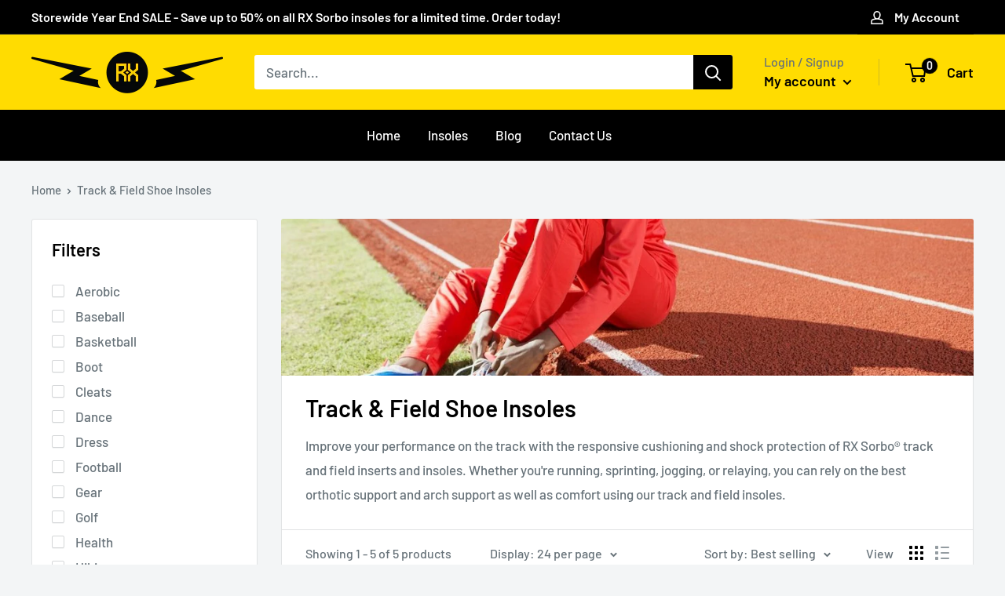

--- FILE ---
content_type: text/javascript
request_url: https://www.rxsorbo.com/cdn/shop/t/2/assets/custom.js?v=90373254691674712701619105216
body_size: -590
content:
//# sourceMappingURL=/cdn/shop/t/2/assets/custom.js.map?v=90373254691674712701619105216
